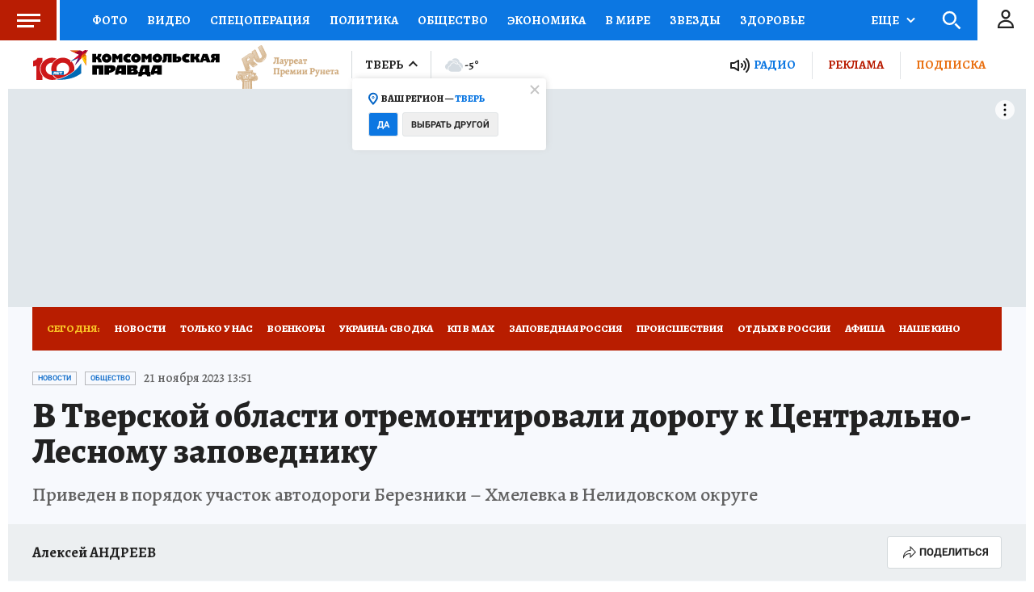

--- FILE ---
content_type: text/html
request_url: https://tns-counter.ru/nc01a**R%3Eundefined*kp_ru/ru/UTF-8/tmsec=kp_ru/938602469***
body_size: -72
content:
932D750E6970B05EX1768992862:932D750E6970B05EX1768992862